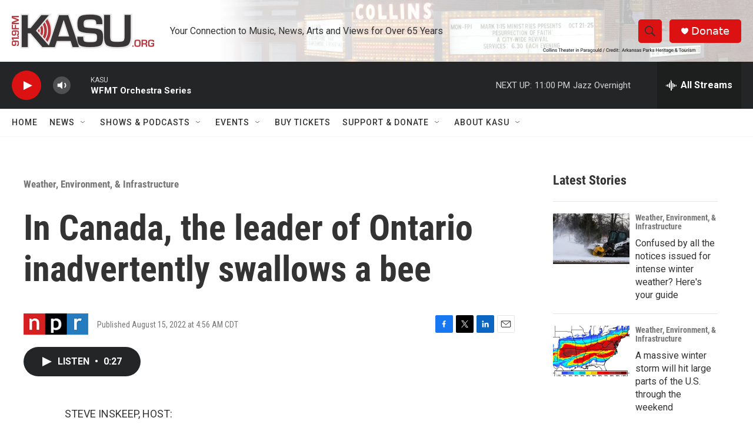

--- FILE ---
content_type: text/html; charset=utf-8
request_url: https://www.google.com/recaptcha/api2/aframe
body_size: 266
content:
<!DOCTYPE HTML><html><head><meta http-equiv="content-type" content="text/html; charset=UTF-8"></head><body><script nonce="_WG9jsDAjhvsiiielk0AFA">/** Anti-fraud and anti-abuse applications only. See google.com/recaptcha */ try{var clients={'sodar':'https://pagead2.googlesyndication.com/pagead/sodar?'};window.addEventListener("message",function(a){try{if(a.source===window.parent){var b=JSON.parse(a.data);var c=clients[b['id']];if(c){var d=document.createElement('img');d.src=c+b['params']+'&rc='+(localStorage.getItem("rc::a")?sessionStorage.getItem("rc::b"):"");window.document.body.appendChild(d);sessionStorage.setItem("rc::e",parseInt(sessionStorage.getItem("rc::e")||0)+1);localStorage.setItem("rc::h",'1769055349755');}}}catch(b){}});window.parent.postMessage("_grecaptcha_ready", "*");}catch(b){}</script></body></html>